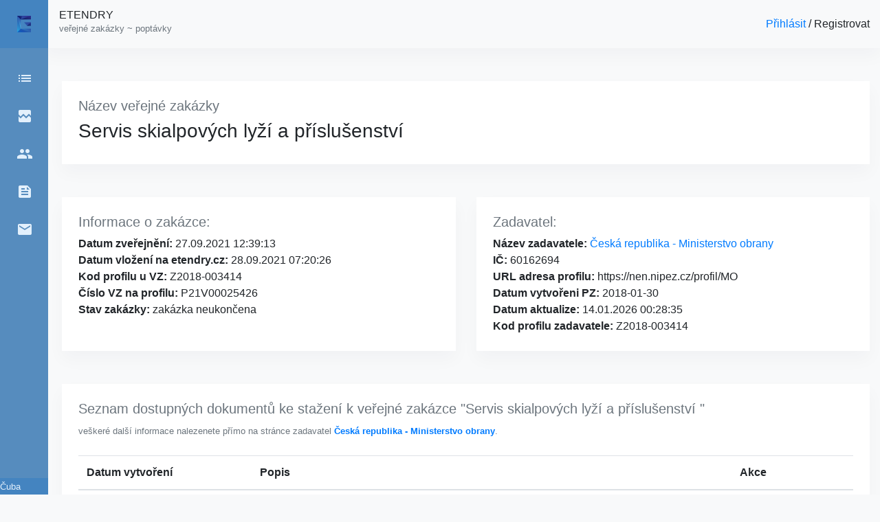

--- FILE ---
content_type: text/html; charset=UTF-8
request_url: https://etendry.cz/detail/712482-servis-skialpovych-lyzi-a-prislusenstvi.html
body_size: 3751
content:
<!DOCTYPE html>
<html>
<head>
    <meta charset="utf-8">

    <meta name="viewport" content="width=device-width, initial-scale=1, shrink-to-fit=no">
    <meta name="csrf-token" content="XMHa2N36Hl4ymu68UOtNSnDIuKJDGaVGXVFvsLgS">
    <meta name="description" content="Veřejná zakázka ze dne 2021-09-27 12:39:13, od Česká republika - Ministerstvo obrany - Servis skialpových lyží a příslušenství 
" />
    <meta name="title" content="Servis skialpových lyží a příslušenství  - 2021-09-27 12:39:13 - etendry.cz
" />
    <title>Servis skialpových lyží a příslušenství  - 2021-09-27 12:39:13 - etendry.cz
</title>
    <meta property="og:title" content="Servis skialpových lyží a příslušenství  - 2021-09-27 12:39:13 - etendry.cz
" />
    <meta property="og:type" content="tenders.database" />
    <meta property="og:url" content="https://etendry.cz" />
    <meta property="og:image" content="" />
    <link rel="stylesheet" href="https://cdn.jsdelivr.net/npm/bootstrap@4.5.3/dist/css/bootstrap.min.css" integrity="sha384-TX8t27EcRE3e/ihU7zmQxVncDAy5uIKz4rEkgIXeMed4M0jlfIDPvg6uqKI2xXr2" crossorigin="anonymous">
    <link rel="stylesheet" href="https://cdn.datatables.net/1.10.22/css/dataTables.bootstrap4.min.css">
    <link rel="stylesheet" href="https://cdn.datatables.net/responsive/2.2.7/css/responsive.dataTables.min.css">
    <link href="https://fonts.googleapis.com/icon?family=Material+Icons" rel="stylesheet">
    <link rel="stylesheet" href="/css/m.css" />
    <link rel="stylesheet" href="/css/frontend.css" />
    <script src="/js/lexart.js"></script>
    <!-- Global site tag (gtag.js) - Google Analytics -->
    <script async src="https://www.googletagmanager.com/gtag/js?id=G-TGQ7HD5NKF"></script>
    <script>
        window.dataLayer = window.dataLayer || [];

        function gtag() {
            dataLayer.push(arguments);
        }
        gtag('js', new Date());

        gtag('config', 'G-TGQ7HD5NKF');

    </script>
    <!-- Global site tag (gtag.js) - Google Analytics -->
    <script async src="https://www.googletagmanager.com/gtag/js?id=UA-12278323-49"></script>
    <script>
        window.dataLayer = window.dataLayer || [];

        function gtag() {
            dataLayer.push(arguments);
        }
        gtag('js', new Date());

        gtag('config', 'UA-12278323-49');

    </script>
    <!-- Google Tag Manager -->
    <script>
        (function(w, d, s, l, i) {
            w[l] = w[l] || [];
            w[l].push({
                'gtm.start': new Date().getTime()
                , event: 'gtm.js'
            });
            var f = d.getElementsByTagName(s)[0]
                , j = d.createElement(s)
                , dl = l != 'dataLayer' ? '&l=' + l : '';
            j.async = true;
            j.src =
                'https://www.googletagmanager.com/gtm.js?id=' + i + dl;
            f.parentNode.insertBefore(j, f);
        })(window, document, 'script', 'dataLayer', 'GTM-NWD3PNM');

    </script>
    <!-- End Google Tag Manager -->
    <script
    src="https://challenges.cloudflare.com/turnstile/v0/api.js?onload=onloadTurnstileCallback"></script>
</head>

<body class="bg-light">
    <!-- Google Tag Manager (noscript) -->
    <noscript><iframe src="https://www.googletagmanager.com/ns.html?id=GTM-NWD3PNM" height="0" width="0" style="display:none;visibility:hidden"></iframe></noscript>
    <!-- End Google Tag Manager (noscript) -->
    <div id="mainMenu " class="mainMenu">
        <div class="menuHeader">
            <div class="d-flex pt-3 pl-3">
                <div class="icon-name">
                    <div class="custom-control custom-switch" style="">
                        <input type="checkbox" class="custom-control-input" id="customSwitch1" name="test">
                        <label class="custom-control-label" for="customSwitch1"></label>
                    </div>
                </div>
                <div class="icon">
                    <a href="https://etendry.cz" id="myClosseButton"><img src="https://etendry.cz/images/e.svg" style="height: 1.5em"></a></div>
            </div>
        </div>
        <div class="pt-2 menuBody cl-effect-1">
            <nav>
                <a class="d-flex justify-content-around pt-4" href="https://etendry.cz">
                    <div class="icon-name">Domů</div>
                    <div class="icon"><span class="material-icons">list</span></i></div>
                </a>
                <a class="d-flex justify-content-around pt-4" href="https://etendry.cz/error-list-profil-zadavatele">
                    <div class="icon-name">Chybné porfily</div>
                    <div class="icon"><span class="material-icons">broken_image</span></div>
                </a>

                <a class="d-flex justify-content-around pt-4" href="https://etendry.cz/zadavatel">
                    <div class="icon-name">Zadavatelé</div>
                    <div class="icon"><span class="material-icons">people</span></div>
                </a>
                <a class="d-flex justify-content-around pt-4" href="/blog/">
                    <div class="icon-name">Blog</div>
                    <div class="icon"><span class="material-icons">feed</span></div>
                </a>
                <a class="d-flex justify-content-around pt-4" href="/kontakty">
                    <div class="icon-name">Kontakty</div>
                    <div class="icon"><span class="material-icons">email</span></div>
                </a>
            </nav>
        </div>
        <div style="min-height: 100%; position: realtive;">
            <div class="w-100 text-center" style="position: absolute; bottom: 0px; background-color: #4484c0;">
                <small style="color: #e3f0fc;">Copyright @ 2026 Artur Čuba</small>
            </div>
        </div>
    </div>
    <div id="mainPage">
        <div class="aaaa container-fluid mb-5">
            <div class="row ml-5 bg-light" style="height: 70px; background-color: #ffffff; box-shadow: 0 0.75rem 1.5rem rgb(18 38 63 / 3%);">
                <div class="col-12 d-flex justify-content-between align-items-center">
                    <div class="ml-2">
                        <h6 class="no-decorate">
                            <a href="https://etendry.cz">ETENDRY</a><br>
                            <small class="text-muted">veřejné zakázky ~ poptávky</small>
                        </h6>
                    </div>
                    <div><a href='https://etendry.cz/dashboard'>Přihlásit </a> / <a href=''>Registrovat</a></div>
                </div>
            </div>
        </div>
        <div class="container-fluid" style="padding-left: 90px">
            <div class="row">
                <div class="col-12">
                    <div class="row">
    <div class="col-12">
        <div class="lexFrame p-4 mb-4">
            <h5 class='text-secondary'>Název veřejné zakázky</h5>
            <h3>Servis skialpových lyží a příslušenství </h3>
        </div>
    </div>
</div>
<div class="row pt-4">
    <div class="col-sm-6">
        <div class="lexFrame p-4 mb-4" style="word-break: break-all;">
            <h5 class='text-secondary'>Informace o zakázce:</h5>
            <strong>Datum zveřejnění:</strong> 27.09.2021 12:39:13 <br>
            <strong>Datum vložení na etendry.cz:</strong> 28.09.2021 07:20:26<br>
            <strong>Kod profilu u VZ:</strong> Z2018-003414 <br>
            <strong>Číslo VZ na profilu:</strong> P21V00025426 <br>
            <strong>Stav zakázky:</strong> zakázka neukončena <br><br>
        </div>
    </div>
    <div class="col-sm-6">
        <div class="lexFrame p-4 mb-4" style="word-break: break-all;">
            <h5 class='text-secondary'>Zadavatel:</h5>
            <strong>Název zadavatele:</strong><a href="/zadavatel/20244-ceska-republika-ministerstvo-obrany.html"> Česká republika - Ministerstvo obrany</a><br>
            <strong>IČ:</strong> 60162694<br>
            <strong>URL adresa profilu:</strong> https://nen.nipez.cz/profil/MO<br>
            <strong>Datum vytvořeni PZ:</strong> 2018-01-30<br>
            <strong>Datum aktualize: </strong>14.01.2026 00:28:35<br>
            <strong>Kod profilu zadavatele: </strong>Z2018-003414<br>
        </div>
    </div>

</div>
<div class="row pt-4">
    <div class="col-12">
        <div class="lexFrame p-4 mb-4">
            <h5 class='text-secondary'>Seznam dostupných dokumentů ke stažení k veřejné zakázce "Servis skialpových lyží a příslušenství "</h5>
            <small class="text-muted">veškeré další informace nalezenete přímo na stránce zadavatel <a href="https://nen.nipez.cz/profil/MO"><strong>Česká republika - Ministerstvo obrany</strong></a>.</small>
            <table class="table mt-4">
                <thead>
                    <tr>
                        <th scope="col">Datum vytvoření</th>
                        <th scope="col">Popis</th>
                        <th scope="col">Akce</th>
                    </tr>
                </thead>
                <tbody>
                                        <tr>
                                        <td>27.09.2021 12:39:13</td><td> <a href="https://nen.nipez.cz/Soubor.aspx?id=1196069008&amp;typ=.xlsx&amp;velikost=19474B" target="_blank">Jiný dokument (zadavatel uvede název tohoto typu dokumentu)</a></td><td> <a class="btn btn-outline-primary btn-sm no-decorate-blue" href="https://nen.nipez.cz/Soubor.aspx?id=1196069008&amp;typ=.xlsx&amp;velikost=19474B" target="_blank">STÁHNOUT</a></td>
                                        </tr>
                                    </tbody>
            </table>
        </div>
    </div>
    <div class="col-12">
        <div class="lexFrame p-4 mb-4">
            <h5 class='text-secondary'>Další aktuální veřejné zakázky Česká republika - Ministerstvo obrany</h5>
                        <a class="main-menu no-decorate-blue" href="https://etendry.cz/detail/1203199--prohlidka-a-geodeticke-zamereni-mostovych-jerabu-a-kladkostrojuhtml">Prohlídka a geodetické zaměření mostových jeřábů a kladkostrojů </a><br>

                        <a class="main-menu no-decorate-blue" href="https://etendry.cz/detail/1203198--rd-na-servisni-udrzbu-a-opravy-vozidel-land-rover-a-privesu-pm-18html">RD na servisní údržbu a opravy vozidel Land Rover a přívěsů PM 18 </a><br>

                        <a class="main-menu no-decorate-blue" href="https://etendry.cz/detail/1203197--ps-0006-revize-hromosvodu-arealu-ve-sprave-ps-0006-v-letech-2024-2025html">PS 0006 -Revize hromosvodů areálů ve správě PS 0006 v letech 2024-2025 </a><br>

                        <a class="main-menu no-decorate-blue" href="https://etendry.cz/detail/1203196--rd-kalibrace-pristroju-a-meridel-u-vz-5512-tyniste-nad-orlici-v-letech-2024-2026html">RD - Kalibrace přístrojů a měřidel u VZ 5512 Týniště nad Orlicí v letech 2024-2026 </a><br>

                        <a class="main-menu no-decorate-blue" href="https://etendry.cz/detail/1203193--trenazery-prvni-pomocihtml">Trenažery první pomoci </a><br>

                    </div>
    </div>

</div>

                </div>
            </div>
        </div>
    </div>
</body>

<script src="https://code.jquery.com/jquery-3.5.1.js"></script>
<script src="https://cdn.jsdelivr.net/npm/bootstrap@4.5.3/dist/js/bootstrap.bundle.min.js" integrity="sha384-ho+j7jyWK8fNQe+A12Hb8AhRq26LrZ/JpcUGGOn+Y7RsweNrtN/tE3MoK7ZeZDyx" crossorigin="anonymous"></script>
<script src="https://cdn.datatables.net/1.10.22/js/jquery.dataTables.min.js"></script>
<script src="https://cdn.datatables.net/1.10.22/js/dataTables.bootstrap4.min.js"></script>
<script src="https://cdn.datatables.net/responsive/2.3.0/js/dataTables.responsive.min.js"></script>
<script src="https://momentjs.com/downloads/moment.js" type="text/javascript"></script>
<script src="//cdn.datatables.net/plug%2Dins/1.11.5/dataRender/datetime.js" type="text/javascript"></script>

<script>
    /*
    setLexartProporties();
    //var asd1 = document.getElementById('myClosseButton');
    //asd1.addEventListener("click", checkCookie);
    var asd2 = document.getElementById('customSwitch1');
    asd2.addEventListener("click", checkCookie);
*/

    const m = new LexartMenu();

</script>
</html>
